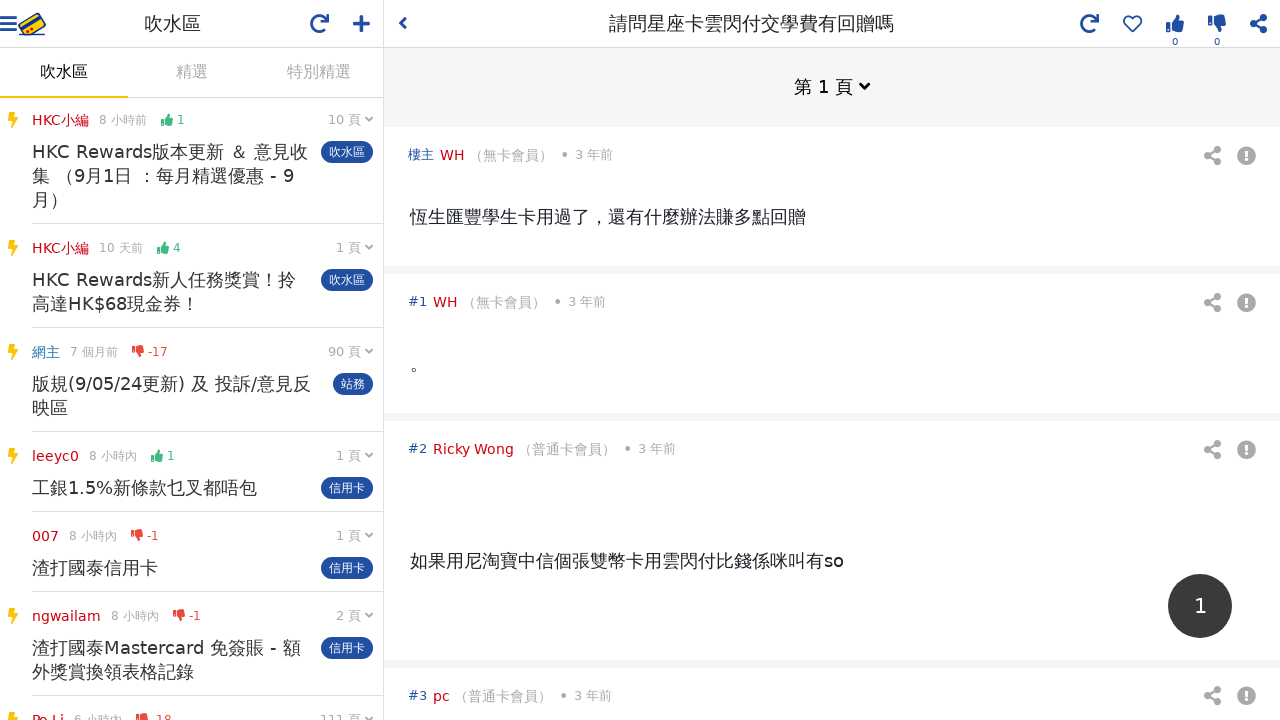

--- FILE ---
content_type: text/html; charset=UTF-8
request_url: https://www.hongkongcard.com/forum/show/42127
body_size: 1816
content:
<!DOCTYPE html>
<html lang="zh-Hant">
<head>
	<meta charset="utf-8">
	<meta http-equiv="x-ua-compatible" content="ie=edge">
	<meta name="viewport" content="width=device-width,initial-scale=1,maximum-scale=1,user-scalable=0,viewport-fit=cover">
	<meta name="csrf-token" content="sUBcGMoWeZ27SidjegsvwjURGGsoovRE2lRfHIy5">
		<meta name="msapplication-TileColor" content="#004098">
	<meta name="msapplication-TileImage" content="/images/sites/asset/favicon/mstile-144x144.png">
	<meta name="theme-color" content="#ffffff">
	<link rel="apple-touch-icon" sizes="57x57" href="/images/sites/asset/favicon/apple-touch-icon-57x57.png">
	<link rel="apple-touch-icon" sizes="60x60" href="/images/sites/asset/favicon/apple-touch-icon-60x60.png">
	<link rel="apple-touch-icon" sizes="72x72" href="/images/sites/asset/favicon/apple-touch-icon-72x72.png">
	<link rel="apple-touch-icon" sizes="76x76" href="/images/sites/asset/favicon/apple-touch-icon-76x76.png">
	<link rel="apple-touch-icon" sizes="114x114" href="/images/sites/asset/favicon/apple-touch-icon-114x114.png">
	<link rel="apple-touch-icon" sizes="120x120" href="/images/sites/asset/favicon/apple-touch-icon-120x120.png">
	<link rel="apple-touch-icon" sizes="144x144" href="/images/sites/asset/favicon/apple-touch-icon-144x144.png">
	<link rel="apple-touch-icon" sizes="152x152" href="/images/sites/asset/favicon/apple-touch-icon-152x152.png">
	<link rel="apple-touch-icon" sizes="180x180" href="/images/sites/asset/favicon/apple-touch-icon-180x180.png">
	<link rel="icon" type="image/png" href="/images/sites/asset/favicon/favicon-16x16.png" sizes="16x16">
	<link rel="icon" type="image/png" href="/images/sites/asset/favicon/favicon-32x32.png" sizes="32x32">
	<link rel="icon" type="image/png" href="/images/sites/asset/favicon/favicon-96x96.png" sizes="96x96">
	<link rel="icon" type="image/png" href="/images/sites/asset/favicon/android-chrome-192x192.png" sizes="192x192">
	<link rel="manifest" href="/images/sites/asset/favicon/manifest.json">
	<link rel="mask-icon" href="/images/sites/asset/favicon/safari-pinned-tab.svg" color="#004098">
	<script async src="https://securepubads.g.doubleclick.net/tag/js/gpt.js"></script>
<script>
    window.googletag = window.googletag || {cmd: []};
</script>
<script>
    googletag.cmd.push(function() {
        // googletag.pubads().enableSingleRequest();
        // googletag.pubads().disableInitialLoad();
        googletag.pubads().collapseEmptyDivs();
        googletag.enableServices();

    });
</script>
	<!-- Facebook -->
<div id="fb-root"></div>
<script>
  window.fbAsyncInit = function() {
    FB.init({
      appId            : '399375293487097',
      autoLogAppEvents : true,
      xfbml            : true,
      version          : 'v21.0'
    });
  };
</script>
<script async defer crossorigin="anonymous" src="https://connect.facebook.net/zh_TW/sdk.js"></script>
<!-- Google Tag Manager -->
<noscript>
    <iframe src="//www.googletagmanager.com/ns.html?id=GTM-NDFFPK" height="0" width="0" style="display:none;visibility:hidden"></iframe>
</noscript>
<script>(function(w,d,s,l,i){w[l]=w[l]||[];w[l].push({'gtm.start':
new Date().getTime(),event:'gtm.js'});var f=d.getElementsByTagName(s)[0],
j=d.createElement(s),dl=l!='dataLayer'?'&l='+l:'';j.async=true;j.src=
'https://www.googletagmanager.com/gtm.js?id='+i+dl;f.parentNode.insertBefore(j,f);
})(window,document,'script','dataLayer','GTM-NDFFPK');</script>	<script>window.Laravel = {"csrfToken":"sUBcGMoWeZ27SidjegsvwjURGGsoovRE2lRfHIy5","user":null,"api_token":null}</script>
	<link rel="stylesheet" href="https://cdn.hongkongcard.com/css/fontawesome/5.15.4/css/all.min.css" crossorigin="anonymous">
	<!-- <link rel="stylesheet" href="https://cdnjs.cloudflare.com/ajax/libs/font-awesome/5.9.0/css/all.min.css" crossorigin="anonymous"> -->
	<link rel="stylesheet" type="text/css" href="/css/app.css?version=20200603">
	<link rel="stylesheet" type="text/css" href="/css/forum.css?id=730addcebd4b1615441a947536cedf24">
	
	<title>請問星座卡雲閃付交學費有回贈嗎 | 香港信用卡討論區</title>
	<meta name="keywords" content="討論區,forum,信用卡比較,信用卡討論,信用卡推薦,信用卡討論區,討論區,credit card forum"/>
	<meta name="description" content="恆生匯豐學生卡用過了，還有什麼辦法賺多點回贈"/>
	<meta property="og:title" content="請問星座卡雲閃付交學費有回贈嗎 | 香港信用卡討論區"/>
	<link rel="canonical" href="https://www.hongkongcard.com/forum/show/42127">
	<meta property="og:description" content="恆生匯豐學生卡用過了，還有什麼辦法賺多點回贈"/>
	<meta property="og:url" content="https://www.hongkongcard.com/forum/show/42127"/>
	<meta property="og:image" content="https://cdn.hongkongcard.com/images/hongkongcard.jpg"/>
	<meta property="og:type" content="website"/>
	<meta property="og:site_name" content="HongKongCard.com"/>
	<meta name="twitter:card" content="summary_large_image"/>
	<meta name="twitter:site" content="HongKongCard.com"/>
	<meta name="twitter:description" content="恆生匯豐學生卡用過了，還有什麼辦法賺多點回贈"/>
	<meta name="twitter:image" content="https://cdn.hongkongcard.com/images/hongkongcard.jpg" />
	<meta property="fb:app_id" content="399375293487097">
	</head>
<body data-app-sm data-app-fs="m">
	<div class="wrapper" id="app">
		<router-view></router-view>
		<div class="forum-root">
			<div></div>
		</div>
	</div>
	<script src="/js/app.js?id=c31510fa49dce4d52a76c8985a1c68ac"></script>
</body>
</html>

--- FILE ---
content_type: text/html; charset=utf-8
request_url: https://www.google.com/recaptcha/api2/aframe
body_size: 114
content:
<!DOCTYPE HTML><html><head><meta http-equiv="content-type" content="text/html; charset=UTF-8"></head><body><script nonce="PuRuMz97PuQssGxII8Gzpw">/** Anti-fraud and anti-abuse applications only. See google.com/recaptcha */ try{var clients={'sodar':'https://pagead2.googlesyndication.com/pagead/sodar?'};window.addEventListener("message",function(a){try{if(a.source===window.parent){var b=JSON.parse(a.data);var c=clients[b['id']];if(c){var d=document.createElement('img');d.src=c+b['params']+'&rc='+(localStorage.getItem("rc::a")?sessionStorage.getItem("rc::b"):"");window.document.body.appendChild(d);sessionStorage.setItem("rc::e",parseInt(sessionStorage.getItem("rc::e")||0)+1);localStorage.setItem("rc::h",'1768793077081');}}}catch(b){}});window.parent.postMessage("_grecaptcha_ready", "*");}catch(b){}</script></body></html>

--- FILE ---
content_type: application/javascript; charset=utf-8
request_url: https://fundingchoicesmessages.google.com/f/AGSKWxV0MgHiMXaYQfEbDP2B2eNkr4ZdOUji8RF5N5Kk2TzP72SkN-PQGrYTWyuX_ceVOQokjDrJ7thEXMpgwpUM2Rjd_c2y24eMseue1z7Jrnxu7MszXzk6-88Q4a9O1Coj63m-PEQpNWA8vfrx-ysyRPYpPOsEOSZtYy9aQVobvlUOkq4au9zriP5bobY=/_=234x60_/ad_iframe_-footerads./adviewas3..adengine.
body_size: -1293
content:
window['5441781f-c4ec-436a-b49c-9cea855ffd96'] = true;

--- FILE ---
content_type: application/javascript; charset=utf-8
request_url: https://fundingchoicesmessages.google.com/f/AGSKWxV0y2CMQxRXqelgo6kAupNLbZSGa1ItjdXKYrzUpAliOVutj8f2br00ewD5SwHlbE4qD78pVRdm8qtJrtAny5D3USD_YaqFNmcqWVtQqvvheZ9GCHNUObcXxvL5MCJMeHWwppnC?fccs=W251bGwsbnVsbCxudWxsLG51bGwsbnVsbCxudWxsLFsxNzY4NzkzMDczLDgzODAwMDAwMF0sbnVsbCxudWxsLG51bGwsW251bGwsWzddXSwiaHR0cHM6Ly93d3cuaG9uZ2tvbmdjYXJkLmNvbS9mb3J1bS9zaG93LzQyMTI3IixudWxsLFtbOCwiTTlsa3pVYVpEc2ciXSxbOSwiZW4tVVMiXSxbMTksIjIiXSxbMTcsIlswXSJdLFsyNCwiIl0sWzI1LCJbWzk1MzQwMjUzLDk1MzQwMjU1XV0iXSxbMjksImZhbHNlIl1dXQ
body_size: -228
content:
if (typeof __googlefc.fcKernelManager.run === 'function') {"use strict";this.default_ContributorServingResponseClientJs=this.default_ContributorServingResponseClientJs||{};(function(_){var window=this;
try{
var OH=function(a){this.A=_.t(a)};_.u(OH,_.J);var PH=_.Zc(OH);var QH=function(a,b,c){this.B=a;this.params=b;this.j=c;this.l=_.F(this.params,4);this.o=new _.bh(this.B.document,_.O(this.params,3),new _.Og(_.Ok(this.j)))};QH.prototype.run=function(){if(_.P(this.params,10)){var a=this.o;var b=_.ch(a);b=_.Jd(b,4);_.gh(a,b)}a=_.Pk(this.j)?_.Xd(_.Pk(this.j)):new _.Zd;_.$d(a,9);_.F(a,4)!==1&&_.H(a,4,this.l===2||this.l===3?1:2);_.Dg(this.params,5)&&(b=_.O(this.params,5),_.fg(a,6,b));return a};var RH=function(){};RH.prototype.run=function(a,b){var c,d;return _.v(function(e){c=PH(b);d=(new QH(a,c,_.A(c,_.Nk,2))).run();return e.return({ia:_.L(d)})})};_.Rk(8,new RH);
}catch(e){_._DumpException(e)}
}).call(this,this.default_ContributorServingResponseClientJs);
// Google Inc.

//# sourceURL=/_/mss/boq-content-ads-contributor/_/js/k=boq-content-ads-contributor.ContributorServingResponseClientJs.en_US.M9lkzUaZDsg.es5.O/d=1/exm=kernel_loader,loader_js_executable/ed=1/rs=AJlcJMzanTQvnnVdXXtZinnKRQ21NfsPog/m=web_iab_tcf_v2_signal_executable
__googlefc.fcKernelManager.run('\x5b\x5b\x5b8,\x22\x5bnull,\x5b\x5bnull,null,null,\\\x22https:\/\/fundingchoicesmessages.google.com\/f\/AGSKWxWLPN7iLIcfYSKa_BxRRcgwIsIyBuJoS3V63mmJwx80GonTifJMeJmRs9pTjnnnbshb-hlX1oKbGF9jwEYwX2yURwNPxrgqViMsu5wX42XP1gQf7GJzhbHCrJvauH9GNG5L0WKk\\\x22\x5d,null,null,\x5bnull,null,null,\\\x22https:\/\/fundingchoicesmessages.google.com\/el\/AGSKWxXa71Jf_Qh7J_K_XQCiIA3JVnyTyW6pIIMhUiVgATHLqXVyrJkyxfOh36BTzjypP9kGUqcQiiw2BNSdlu4XFD6oNWhjD1iMEhu3Yo6EiPH1HwFPEafOL-yAGtok_voPnhNkr8--\\\x22\x5d,null,\x5bnull,\x5b7\x5d\x5d\x5d,\\\x22hongkongcard.com\\\x22,1,\\\x22en\\\x22,null,null,null,null,1\x5d\x22\x5d\x5d,\x5bnull,null,null,\x22https:\/\/fundingchoicesmessages.google.com\/f\/AGSKWxU6ql9qCmJBQHCoXyASWXcWZpE3oMvn2PVM9wK71nazh6uHk2egXEdiF0TdtvjXfw_jB03lKlIKcfCDe_SvzuQe_VWYuAPdbDxx8XEZSYr-gwMDxt8wn-DlyF1-qK4JD48kaJln\x22\x5d\x5d');}